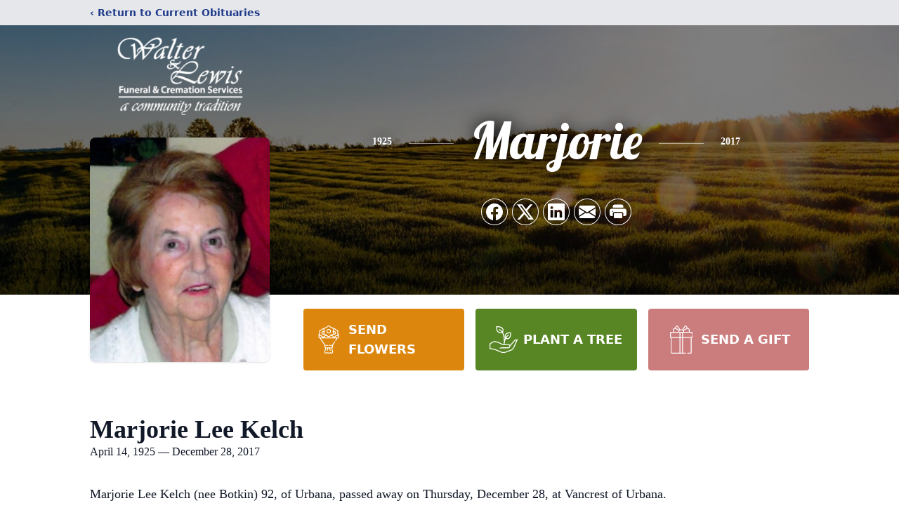

--- FILE ---
content_type: text/html; charset=utf-8
request_url: https://www.google.com/recaptcha/enterprise/anchor?ar=1&k=6LdIohEnAAAAADuCB4vP4SF4bkPi4KfblDndnb-J&co=aHR0cHM6Ly93d3cud2FsdGVyZnVuZXJhbHMuY29tOjQ0Mw..&hl=en&type=image&v=N67nZn4AqZkNcbeMu4prBgzg&theme=light&size=invisible&badge=bottomright&anchor-ms=20000&execute-ms=30000&cb=e1nyrcefn24q
body_size: 48759
content:
<!DOCTYPE HTML><html dir="ltr" lang="en"><head><meta http-equiv="Content-Type" content="text/html; charset=UTF-8">
<meta http-equiv="X-UA-Compatible" content="IE=edge">
<title>reCAPTCHA</title>
<style type="text/css">
/* cyrillic-ext */
@font-face {
  font-family: 'Roboto';
  font-style: normal;
  font-weight: 400;
  font-stretch: 100%;
  src: url(//fonts.gstatic.com/s/roboto/v48/KFO7CnqEu92Fr1ME7kSn66aGLdTylUAMa3GUBHMdazTgWw.woff2) format('woff2');
  unicode-range: U+0460-052F, U+1C80-1C8A, U+20B4, U+2DE0-2DFF, U+A640-A69F, U+FE2E-FE2F;
}
/* cyrillic */
@font-face {
  font-family: 'Roboto';
  font-style: normal;
  font-weight: 400;
  font-stretch: 100%;
  src: url(//fonts.gstatic.com/s/roboto/v48/KFO7CnqEu92Fr1ME7kSn66aGLdTylUAMa3iUBHMdazTgWw.woff2) format('woff2');
  unicode-range: U+0301, U+0400-045F, U+0490-0491, U+04B0-04B1, U+2116;
}
/* greek-ext */
@font-face {
  font-family: 'Roboto';
  font-style: normal;
  font-weight: 400;
  font-stretch: 100%;
  src: url(//fonts.gstatic.com/s/roboto/v48/KFO7CnqEu92Fr1ME7kSn66aGLdTylUAMa3CUBHMdazTgWw.woff2) format('woff2');
  unicode-range: U+1F00-1FFF;
}
/* greek */
@font-face {
  font-family: 'Roboto';
  font-style: normal;
  font-weight: 400;
  font-stretch: 100%;
  src: url(//fonts.gstatic.com/s/roboto/v48/KFO7CnqEu92Fr1ME7kSn66aGLdTylUAMa3-UBHMdazTgWw.woff2) format('woff2');
  unicode-range: U+0370-0377, U+037A-037F, U+0384-038A, U+038C, U+038E-03A1, U+03A3-03FF;
}
/* math */
@font-face {
  font-family: 'Roboto';
  font-style: normal;
  font-weight: 400;
  font-stretch: 100%;
  src: url(//fonts.gstatic.com/s/roboto/v48/KFO7CnqEu92Fr1ME7kSn66aGLdTylUAMawCUBHMdazTgWw.woff2) format('woff2');
  unicode-range: U+0302-0303, U+0305, U+0307-0308, U+0310, U+0312, U+0315, U+031A, U+0326-0327, U+032C, U+032F-0330, U+0332-0333, U+0338, U+033A, U+0346, U+034D, U+0391-03A1, U+03A3-03A9, U+03B1-03C9, U+03D1, U+03D5-03D6, U+03F0-03F1, U+03F4-03F5, U+2016-2017, U+2034-2038, U+203C, U+2040, U+2043, U+2047, U+2050, U+2057, U+205F, U+2070-2071, U+2074-208E, U+2090-209C, U+20D0-20DC, U+20E1, U+20E5-20EF, U+2100-2112, U+2114-2115, U+2117-2121, U+2123-214F, U+2190, U+2192, U+2194-21AE, U+21B0-21E5, U+21F1-21F2, U+21F4-2211, U+2213-2214, U+2216-22FF, U+2308-230B, U+2310, U+2319, U+231C-2321, U+2336-237A, U+237C, U+2395, U+239B-23B7, U+23D0, U+23DC-23E1, U+2474-2475, U+25AF, U+25B3, U+25B7, U+25BD, U+25C1, U+25CA, U+25CC, U+25FB, U+266D-266F, U+27C0-27FF, U+2900-2AFF, U+2B0E-2B11, U+2B30-2B4C, U+2BFE, U+3030, U+FF5B, U+FF5D, U+1D400-1D7FF, U+1EE00-1EEFF;
}
/* symbols */
@font-face {
  font-family: 'Roboto';
  font-style: normal;
  font-weight: 400;
  font-stretch: 100%;
  src: url(//fonts.gstatic.com/s/roboto/v48/KFO7CnqEu92Fr1ME7kSn66aGLdTylUAMaxKUBHMdazTgWw.woff2) format('woff2');
  unicode-range: U+0001-000C, U+000E-001F, U+007F-009F, U+20DD-20E0, U+20E2-20E4, U+2150-218F, U+2190, U+2192, U+2194-2199, U+21AF, U+21E6-21F0, U+21F3, U+2218-2219, U+2299, U+22C4-22C6, U+2300-243F, U+2440-244A, U+2460-24FF, U+25A0-27BF, U+2800-28FF, U+2921-2922, U+2981, U+29BF, U+29EB, U+2B00-2BFF, U+4DC0-4DFF, U+FFF9-FFFB, U+10140-1018E, U+10190-1019C, U+101A0, U+101D0-101FD, U+102E0-102FB, U+10E60-10E7E, U+1D2C0-1D2D3, U+1D2E0-1D37F, U+1F000-1F0FF, U+1F100-1F1AD, U+1F1E6-1F1FF, U+1F30D-1F30F, U+1F315, U+1F31C, U+1F31E, U+1F320-1F32C, U+1F336, U+1F378, U+1F37D, U+1F382, U+1F393-1F39F, U+1F3A7-1F3A8, U+1F3AC-1F3AF, U+1F3C2, U+1F3C4-1F3C6, U+1F3CA-1F3CE, U+1F3D4-1F3E0, U+1F3ED, U+1F3F1-1F3F3, U+1F3F5-1F3F7, U+1F408, U+1F415, U+1F41F, U+1F426, U+1F43F, U+1F441-1F442, U+1F444, U+1F446-1F449, U+1F44C-1F44E, U+1F453, U+1F46A, U+1F47D, U+1F4A3, U+1F4B0, U+1F4B3, U+1F4B9, U+1F4BB, U+1F4BF, U+1F4C8-1F4CB, U+1F4D6, U+1F4DA, U+1F4DF, U+1F4E3-1F4E6, U+1F4EA-1F4ED, U+1F4F7, U+1F4F9-1F4FB, U+1F4FD-1F4FE, U+1F503, U+1F507-1F50B, U+1F50D, U+1F512-1F513, U+1F53E-1F54A, U+1F54F-1F5FA, U+1F610, U+1F650-1F67F, U+1F687, U+1F68D, U+1F691, U+1F694, U+1F698, U+1F6AD, U+1F6B2, U+1F6B9-1F6BA, U+1F6BC, U+1F6C6-1F6CF, U+1F6D3-1F6D7, U+1F6E0-1F6EA, U+1F6F0-1F6F3, U+1F6F7-1F6FC, U+1F700-1F7FF, U+1F800-1F80B, U+1F810-1F847, U+1F850-1F859, U+1F860-1F887, U+1F890-1F8AD, U+1F8B0-1F8BB, U+1F8C0-1F8C1, U+1F900-1F90B, U+1F93B, U+1F946, U+1F984, U+1F996, U+1F9E9, U+1FA00-1FA6F, U+1FA70-1FA7C, U+1FA80-1FA89, U+1FA8F-1FAC6, U+1FACE-1FADC, U+1FADF-1FAE9, U+1FAF0-1FAF8, U+1FB00-1FBFF;
}
/* vietnamese */
@font-face {
  font-family: 'Roboto';
  font-style: normal;
  font-weight: 400;
  font-stretch: 100%;
  src: url(//fonts.gstatic.com/s/roboto/v48/KFO7CnqEu92Fr1ME7kSn66aGLdTylUAMa3OUBHMdazTgWw.woff2) format('woff2');
  unicode-range: U+0102-0103, U+0110-0111, U+0128-0129, U+0168-0169, U+01A0-01A1, U+01AF-01B0, U+0300-0301, U+0303-0304, U+0308-0309, U+0323, U+0329, U+1EA0-1EF9, U+20AB;
}
/* latin-ext */
@font-face {
  font-family: 'Roboto';
  font-style: normal;
  font-weight: 400;
  font-stretch: 100%;
  src: url(//fonts.gstatic.com/s/roboto/v48/KFO7CnqEu92Fr1ME7kSn66aGLdTylUAMa3KUBHMdazTgWw.woff2) format('woff2');
  unicode-range: U+0100-02BA, U+02BD-02C5, U+02C7-02CC, U+02CE-02D7, U+02DD-02FF, U+0304, U+0308, U+0329, U+1D00-1DBF, U+1E00-1E9F, U+1EF2-1EFF, U+2020, U+20A0-20AB, U+20AD-20C0, U+2113, U+2C60-2C7F, U+A720-A7FF;
}
/* latin */
@font-face {
  font-family: 'Roboto';
  font-style: normal;
  font-weight: 400;
  font-stretch: 100%;
  src: url(//fonts.gstatic.com/s/roboto/v48/KFO7CnqEu92Fr1ME7kSn66aGLdTylUAMa3yUBHMdazQ.woff2) format('woff2');
  unicode-range: U+0000-00FF, U+0131, U+0152-0153, U+02BB-02BC, U+02C6, U+02DA, U+02DC, U+0304, U+0308, U+0329, U+2000-206F, U+20AC, U+2122, U+2191, U+2193, U+2212, U+2215, U+FEFF, U+FFFD;
}
/* cyrillic-ext */
@font-face {
  font-family: 'Roboto';
  font-style: normal;
  font-weight: 500;
  font-stretch: 100%;
  src: url(//fonts.gstatic.com/s/roboto/v48/KFO7CnqEu92Fr1ME7kSn66aGLdTylUAMa3GUBHMdazTgWw.woff2) format('woff2');
  unicode-range: U+0460-052F, U+1C80-1C8A, U+20B4, U+2DE0-2DFF, U+A640-A69F, U+FE2E-FE2F;
}
/* cyrillic */
@font-face {
  font-family: 'Roboto';
  font-style: normal;
  font-weight: 500;
  font-stretch: 100%;
  src: url(//fonts.gstatic.com/s/roboto/v48/KFO7CnqEu92Fr1ME7kSn66aGLdTylUAMa3iUBHMdazTgWw.woff2) format('woff2');
  unicode-range: U+0301, U+0400-045F, U+0490-0491, U+04B0-04B1, U+2116;
}
/* greek-ext */
@font-face {
  font-family: 'Roboto';
  font-style: normal;
  font-weight: 500;
  font-stretch: 100%;
  src: url(//fonts.gstatic.com/s/roboto/v48/KFO7CnqEu92Fr1ME7kSn66aGLdTylUAMa3CUBHMdazTgWw.woff2) format('woff2');
  unicode-range: U+1F00-1FFF;
}
/* greek */
@font-face {
  font-family: 'Roboto';
  font-style: normal;
  font-weight: 500;
  font-stretch: 100%;
  src: url(//fonts.gstatic.com/s/roboto/v48/KFO7CnqEu92Fr1ME7kSn66aGLdTylUAMa3-UBHMdazTgWw.woff2) format('woff2');
  unicode-range: U+0370-0377, U+037A-037F, U+0384-038A, U+038C, U+038E-03A1, U+03A3-03FF;
}
/* math */
@font-face {
  font-family: 'Roboto';
  font-style: normal;
  font-weight: 500;
  font-stretch: 100%;
  src: url(//fonts.gstatic.com/s/roboto/v48/KFO7CnqEu92Fr1ME7kSn66aGLdTylUAMawCUBHMdazTgWw.woff2) format('woff2');
  unicode-range: U+0302-0303, U+0305, U+0307-0308, U+0310, U+0312, U+0315, U+031A, U+0326-0327, U+032C, U+032F-0330, U+0332-0333, U+0338, U+033A, U+0346, U+034D, U+0391-03A1, U+03A3-03A9, U+03B1-03C9, U+03D1, U+03D5-03D6, U+03F0-03F1, U+03F4-03F5, U+2016-2017, U+2034-2038, U+203C, U+2040, U+2043, U+2047, U+2050, U+2057, U+205F, U+2070-2071, U+2074-208E, U+2090-209C, U+20D0-20DC, U+20E1, U+20E5-20EF, U+2100-2112, U+2114-2115, U+2117-2121, U+2123-214F, U+2190, U+2192, U+2194-21AE, U+21B0-21E5, U+21F1-21F2, U+21F4-2211, U+2213-2214, U+2216-22FF, U+2308-230B, U+2310, U+2319, U+231C-2321, U+2336-237A, U+237C, U+2395, U+239B-23B7, U+23D0, U+23DC-23E1, U+2474-2475, U+25AF, U+25B3, U+25B7, U+25BD, U+25C1, U+25CA, U+25CC, U+25FB, U+266D-266F, U+27C0-27FF, U+2900-2AFF, U+2B0E-2B11, U+2B30-2B4C, U+2BFE, U+3030, U+FF5B, U+FF5D, U+1D400-1D7FF, U+1EE00-1EEFF;
}
/* symbols */
@font-face {
  font-family: 'Roboto';
  font-style: normal;
  font-weight: 500;
  font-stretch: 100%;
  src: url(//fonts.gstatic.com/s/roboto/v48/KFO7CnqEu92Fr1ME7kSn66aGLdTylUAMaxKUBHMdazTgWw.woff2) format('woff2');
  unicode-range: U+0001-000C, U+000E-001F, U+007F-009F, U+20DD-20E0, U+20E2-20E4, U+2150-218F, U+2190, U+2192, U+2194-2199, U+21AF, U+21E6-21F0, U+21F3, U+2218-2219, U+2299, U+22C4-22C6, U+2300-243F, U+2440-244A, U+2460-24FF, U+25A0-27BF, U+2800-28FF, U+2921-2922, U+2981, U+29BF, U+29EB, U+2B00-2BFF, U+4DC0-4DFF, U+FFF9-FFFB, U+10140-1018E, U+10190-1019C, U+101A0, U+101D0-101FD, U+102E0-102FB, U+10E60-10E7E, U+1D2C0-1D2D3, U+1D2E0-1D37F, U+1F000-1F0FF, U+1F100-1F1AD, U+1F1E6-1F1FF, U+1F30D-1F30F, U+1F315, U+1F31C, U+1F31E, U+1F320-1F32C, U+1F336, U+1F378, U+1F37D, U+1F382, U+1F393-1F39F, U+1F3A7-1F3A8, U+1F3AC-1F3AF, U+1F3C2, U+1F3C4-1F3C6, U+1F3CA-1F3CE, U+1F3D4-1F3E0, U+1F3ED, U+1F3F1-1F3F3, U+1F3F5-1F3F7, U+1F408, U+1F415, U+1F41F, U+1F426, U+1F43F, U+1F441-1F442, U+1F444, U+1F446-1F449, U+1F44C-1F44E, U+1F453, U+1F46A, U+1F47D, U+1F4A3, U+1F4B0, U+1F4B3, U+1F4B9, U+1F4BB, U+1F4BF, U+1F4C8-1F4CB, U+1F4D6, U+1F4DA, U+1F4DF, U+1F4E3-1F4E6, U+1F4EA-1F4ED, U+1F4F7, U+1F4F9-1F4FB, U+1F4FD-1F4FE, U+1F503, U+1F507-1F50B, U+1F50D, U+1F512-1F513, U+1F53E-1F54A, U+1F54F-1F5FA, U+1F610, U+1F650-1F67F, U+1F687, U+1F68D, U+1F691, U+1F694, U+1F698, U+1F6AD, U+1F6B2, U+1F6B9-1F6BA, U+1F6BC, U+1F6C6-1F6CF, U+1F6D3-1F6D7, U+1F6E0-1F6EA, U+1F6F0-1F6F3, U+1F6F7-1F6FC, U+1F700-1F7FF, U+1F800-1F80B, U+1F810-1F847, U+1F850-1F859, U+1F860-1F887, U+1F890-1F8AD, U+1F8B0-1F8BB, U+1F8C0-1F8C1, U+1F900-1F90B, U+1F93B, U+1F946, U+1F984, U+1F996, U+1F9E9, U+1FA00-1FA6F, U+1FA70-1FA7C, U+1FA80-1FA89, U+1FA8F-1FAC6, U+1FACE-1FADC, U+1FADF-1FAE9, U+1FAF0-1FAF8, U+1FB00-1FBFF;
}
/* vietnamese */
@font-face {
  font-family: 'Roboto';
  font-style: normal;
  font-weight: 500;
  font-stretch: 100%;
  src: url(//fonts.gstatic.com/s/roboto/v48/KFO7CnqEu92Fr1ME7kSn66aGLdTylUAMa3OUBHMdazTgWw.woff2) format('woff2');
  unicode-range: U+0102-0103, U+0110-0111, U+0128-0129, U+0168-0169, U+01A0-01A1, U+01AF-01B0, U+0300-0301, U+0303-0304, U+0308-0309, U+0323, U+0329, U+1EA0-1EF9, U+20AB;
}
/* latin-ext */
@font-face {
  font-family: 'Roboto';
  font-style: normal;
  font-weight: 500;
  font-stretch: 100%;
  src: url(//fonts.gstatic.com/s/roboto/v48/KFO7CnqEu92Fr1ME7kSn66aGLdTylUAMa3KUBHMdazTgWw.woff2) format('woff2');
  unicode-range: U+0100-02BA, U+02BD-02C5, U+02C7-02CC, U+02CE-02D7, U+02DD-02FF, U+0304, U+0308, U+0329, U+1D00-1DBF, U+1E00-1E9F, U+1EF2-1EFF, U+2020, U+20A0-20AB, U+20AD-20C0, U+2113, U+2C60-2C7F, U+A720-A7FF;
}
/* latin */
@font-face {
  font-family: 'Roboto';
  font-style: normal;
  font-weight: 500;
  font-stretch: 100%;
  src: url(//fonts.gstatic.com/s/roboto/v48/KFO7CnqEu92Fr1ME7kSn66aGLdTylUAMa3yUBHMdazQ.woff2) format('woff2');
  unicode-range: U+0000-00FF, U+0131, U+0152-0153, U+02BB-02BC, U+02C6, U+02DA, U+02DC, U+0304, U+0308, U+0329, U+2000-206F, U+20AC, U+2122, U+2191, U+2193, U+2212, U+2215, U+FEFF, U+FFFD;
}
/* cyrillic-ext */
@font-face {
  font-family: 'Roboto';
  font-style: normal;
  font-weight: 900;
  font-stretch: 100%;
  src: url(//fonts.gstatic.com/s/roboto/v48/KFO7CnqEu92Fr1ME7kSn66aGLdTylUAMa3GUBHMdazTgWw.woff2) format('woff2');
  unicode-range: U+0460-052F, U+1C80-1C8A, U+20B4, U+2DE0-2DFF, U+A640-A69F, U+FE2E-FE2F;
}
/* cyrillic */
@font-face {
  font-family: 'Roboto';
  font-style: normal;
  font-weight: 900;
  font-stretch: 100%;
  src: url(//fonts.gstatic.com/s/roboto/v48/KFO7CnqEu92Fr1ME7kSn66aGLdTylUAMa3iUBHMdazTgWw.woff2) format('woff2');
  unicode-range: U+0301, U+0400-045F, U+0490-0491, U+04B0-04B1, U+2116;
}
/* greek-ext */
@font-face {
  font-family: 'Roboto';
  font-style: normal;
  font-weight: 900;
  font-stretch: 100%;
  src: url(//fonts.gstatic.com/s/roboto/v48/KFO7CnqEu92Fr1ME7kSn66aGLdTylUAMa3CUBHMdazTgWw.woff2) format('woff2');
  unicode-range: U+1F00-1FFF;
}
/* greek */
@font-face {
  font-family: 'Roboto';
  font-style: normal;
  font-weight: 900;
  font-stretch: 100%;
  src: url(//fonts.gstatic.com/s/roboto/v48/KFO7CnqEu92Fr1ME7kSn66aGLdTylUAMa3-UBHMdazTgWw.woff2) format('woff2');
  unicode-range: U+0370-0377, U+037A-037F, U+0384-038A, U+038C, U+038E-03A1, U+03A3-03FF;
}
/* math */
@font-face {
  font-family: 'Roboto';
  font-style: normal;
  font-weight: 900;
  font-stretch: 100%;
  src: url(//fonts.gstatic.com/s/roboto/v48/KFO7CnqEu92Fr1ME7kSn66aGLdTylUAMawCUBHMdazTgWw.woff2) format('woff2');
  unicode-range: U+0302-0303, U+0305, U+0307-0308, U+0310, U+0312, U+0315, U+031A, U+0326-0327, U+032C, U+032F-0330, U+0332-0333, U+0338, U+033A, U+0346, U+034D, U+0391-03A1, U+03A3-03A9, U+03B1-03C9, U+03D1, U+03D5-03D6, U+03F0-03F1, U+03F4-03F5, U+2016-2017, U+2034-2038, U+203C, U+2040, U+2043, U+2047, U+2050, U+2057, U+205F, U+2070-2071, U+2074-208E, U+2090-209C, U+20D0-20DC, U+20E1, U+20E5-20EF, U+2100-2112, U+2114-2115, U+2117-2121, U+2123-214F, U+2190, U+2192, U+2194-21AE, U+21B0-21E5, U+21F1-21F2, U+21F4-2211, U+2213-2214, U+2216-22FF, U+2308-230B, U+2310, U+2319, U+231C-2321, U+2336-237A, U+237C, U+2395, U+239B-23B7, U+23D0, U+23DC-23E1, U+2474-2475, U+25AF, U+25B3, U+25B7, U+25BD, U+25C1, U+25CA, U+25CC, U+25FB, U+266D-266F, U+27C0-27FF, U+2900-2AFF, U+2B0E-2B11, U+2B30-2B4C, U+2BFE, U+3030, U+FF5B, U+FF5D, U+1D400-1D7FF, U+1EE00-1EEFF;
}
/* symbols */
@font-face {
  font-family: 'Roboto';
  font-style: normal;
  font-weight: 900;
  font-stretch: 100%;
  src: url(//fonts.gstatic.com/s/roboto/v48/KFO7CnqEu92Fr1ME7kSn66aGLdTylUAMaxKUBHMdazTgWw.woff2) format('woff2');
  unicode-range: U+0001-000C, U+000E-001F, U+007F-009F, U+20DD-20E0, U+20E2-20E4, U+2150-218F, U+2190, U+2192, U+2194-2199, U+21AF, U+21E6-21F0, U+21F3, U+2218-2219, U+2299, U+22C4-22C6, U+2300-243F, U+2440-244A, U+2460-24FF, U+25A0-27BF, U+2800-28FF, U+2921-2922, U+2981, U+29BF, U+29EB, U+2B00-2BFF, U+4DC0-4DFF, U+FFF9-FFFB, U+10140-1018E, U+10190-1019C, U+101A0, U+101D0-101FD, U+102E0-102FB, U+10E60-10E7E, U+1D2C0-1D2D3, U+1D2E0-1D37F, U+1F000-1F0FF, U+1F100-1F1AD, U+1F1E6-1F1FF, U+1F30D-1F30F, U+1F315, U+1F31C, U+1F31E, U+1F320-1F32C, U+1F336, U+1F378, U+1F37D, U+1F382, U+1F393-1F39F, U+1F3A7-1F3A8, U+1F3AC-1F3AF, U+1F3C2, U+1F3C4-1F3C6, U+1F3CA-1F3CE, U+1F3D4-1F3E0, U+1F3ED, U+1F3F1-1F3F3, U+1F3F5-1F3F7, U+1F408, U+1F415, U+1F41F, U+1F426, U+1F43F, U+1F441-1F442, U+1F444, U+1F446-1F449, U+1F44C-1F44E, U+1F453, U+1F46A, U+1F47D, U+1F4A3, U+1F4B0, U+1F4B3, U+1F4B9, U+1F4BB, U+1F4BF, U+1F4C8-1F4CB, U+1F4D6, U+1F4DA, U+1F4DF, U+1F4E3-1F4E6, U+1F4EA-1F4ED, U+1F4F7, U+1F4F9-1F4FB, U+1F4FD-1F4FE, U+1F503, U+1F507-1F50B, U+1F50D, U+1F512-1F513, U+1F53E-1F54A, U+1F54F-1F5FA, U+1F610, U+1F650-1F67F, U+1F687, U+1F68D, U+1F691, U+1F694, U+1F698, U+1F6AD, U+1F6B2, U+1F6B9-1F6BA, U+1F6BC, U+1F6C6-1F6CF, U+1F6D3-1F6D7, U+1F6E0-1F6EA, U+1F6F0-1F6F3, U+1F6F7-1F6FC, U+1F700-1F7FF, U+1F800-1F80B, U+1F810-1F847, U+1F850-1F859, U+1F860-1F887, U+1F890-1F8AD, U+1F8B0-1F8BB, U+1F8C0-1F8C1, U+1F900-1F90B, U+1F93B, U+1F946, U+1F984, U+1F996, U+1F9E9, U+1FA00-1FA6F, U+1FA70-1FA7C, U+1FA80-1FA89, U+1FA8F-1FAC6, U+1FACE-1FADC, U+1FADF-1FAE9, U+1FAF0-1FAF8, U+1FB00-1FBFF;
}
/* vietnamese */
@font-face {
  font-family: 'Roboto';
  font-style: normal;
  font-weight: 900;
  font-stretch: 100%;
  src: url(//fonts.gstatic.com/s/roboto/v48/KFO7CnqEu92Fr1ME7kSn66aGLdTylUAMa3OUBHMdazTgWw.woff2) format('woff2');
  unicode-range: U+0102-0103, U+0110-0111, U+0128-0129, U+0168-0169, U+01A0-01A1, U+01AF-01B0, U+0300-0301, U+0303-0304, U+0308-0309, U+0323, U+0329, U+1EA0-1EF9, U+20AB;
}
/* latin-ext */
@font-face {
  font-family: 'Roboto';
  font-style: normal;
  font-weight: 900;
  font-stretch: 100%;
  src: url(//fonts.gstatic.com/s/roboto/v48/KFO7CnqEu92Fr1ME7kSn66aGLdTylUAMa3KUBHMdazTgWw.woff2) format('woff2');
  unicode-range: U+0100-02BA, U+02BD-02C5, U+02C7-02CC, U+02CE-02D7, U+02DD-02FF, U+0304, U+0308, U+0329, U+1D00-1DBF, U+1E00-1E9F, U+1EF2-1EFF, U+2020, U+20A0-20AB, U+20AD-20C0, U+2113, U+2C60-2C7F, U+A720-A7FF;
}
/* latin */
@font-face {
  font-family: 'Roboto';
  font-style: normal;
  font-weight: 900;
  font-stretch: 100%;
  src: url(//fonts.gstatic.com/s/roboto/v48/KFO7CnqEu92Fr1ME7kSn66aGLdTylUAMa3yUBHMdazQ.woff2) format('woff2');
  unicode-range: U+0000-00FF, U+0131, U+0152-0153, U+02BB-02BC, U+02C6, U+02DA, U+02DC, U+0304, U+0308, U+0329, U+2000-206F, U+20AC, U+2122, U+2191, U+2193, U+2212, U+2215, U+FEFF, U+FFFD;
}

</style>
<link rel="stylesheet" type="text/css" href="https://www.gstatic.com/recaptcha/releases/N67nZn4AqZkNcbeMu4prBgzg/styles__ltr.css">
<script nonce="P4bZFr6hXT7uE2PHxG0Eog" type="text/javascript">window['__recaptcha_api'] = 'https://www.google.com/recaptcha/enterprise/';</script>
<script type="text/javascript" src="https://www.gstatic.com/recaptcha/releases/N67nZn4AqZkNcbeMu4prBgzg/recaptcha__en.js" nonce="P4bZFr6hXT7uE2PHxG0Eog">
      
    </script></head>
<body><div id="rc-anchor-alert" class="rc-anchor-alert"></div>
<input type="hidden" id="recaptcha-token" value="[base64]">
<script type="text/javascript" nonce="P4bZFr6hXT7uE2PHxG0Eog">
      recaptcha.anchor.Main.init("[\x22ainput\x22,[\x22bgdata\x22,\x22\x22,\[base64]/[base64]/[base64]/bC5sW25dLmNvbmNhdChTKTpsLmxbbl09SksoUyxsKTtlbHNle2lmKGwuSTcmJm4hPTI4MylyZXR1cm47bj09MzMzfHxuPT00MTB8fG49PTI0OHx8bj09NDEyfHxuPT0yMDF8fG49PTE3N3x8bj09MjczfHxuPT0xMjJ8fG49PTUxfHxuPT0yOTc/[base64]/[base64]/[base64]/[base64]/[base64]/MjU1Okc/[base64]/[base64]/bmV3IEVbVl0oTVswXSk6eT09Mj9uZXcgRVtWXShNWzBdLE1bMV0pOnk9PTM/bmV3IEVbVl0oTVswXSxNWzFdLE1bMl0pOnk9PTQ/[base64]/ZnVuY3Rpb24oKXtyZXR1cm4gdGhpcy5BaSt3aW5kb3cucGVyZm9ybWFuY2Uubm93KCl9OmZ1bmN0aW9uKCl7cmV0dXJuK25ldyBEYXRlfSxPKS5LcT0oTy5kcj1mdW5jdGlvbihuLGwsUyxHKXtpZigoUz1tVihTKT09PSJhcnJheSI/[base64]/[base64]\\u003d\x22,\[base64]\x22,\x22G8KUw5twCcKBEcOdfworw7DCt8Kbw6LDhWnDog/[base64]/DmCfDoGkpw6bDp8Kqw4/[base64]/EcOHXsKKUzxoQcOkICA/woJsw78OfcK5WcO+wrjCq1jCrRMKP8K4wq3DhD4SZMKoP8OMancHw6HDhcOVLGvDp8KJw4QQQDnDu8Kiw6VFa8KYcgXDjV5rwoJUwo3DksOWUMOxwrLCqsKowpXConx/w6TCjsK4KxzDmcODw6JsN8KTLx8ALMKhTsOpw4zDuFAxNsOCbsOow43ClRvCnsOcdMO3PA3Ct8KkPsKVw7MfQig6e8KDN8O+w6jCp8Kjwo9taMKle8OUw7hFw5PDh8KCEGzDpQ02wrF/[base64]/w5R0w7M7QsKvw6DCgWofw6wGPgTDtMK+w7xqw7fDgsKXcsKLWyZkBDtwb8OEwp/Ch8KOUQBsw4IPw47DoMOWw7szw7jDkjM+w4HCihHCnUXCv8KywrkEwoTCl8Ofwr8+w6/Dj8OJw73Ds8OqQ8OVA3rDvWo7wp/ClcKjwrV8wrDDv8OPw6IpPj7Dv8O8w6kjwrdwwrrCohNHw4IKwo7DmUhZwoZUCnXChsKEw4ogL3w0wq3ClMO0HkBJPMK+w68Hw4JlYRJVVsOPwrcJBm85aBkxwpBhdcODw6R/wrEUw7XClcKuw7hZBMKxQEjDucOmw6zCtsKWw7FtJ8OxcsO1w4LCsDFgH8K6w7LDrsKcwolewrrDrRciSMKXS2c3OcOsw64zQcOFdsOcOGrCjWkFN8KTbAfDscOYLBzCjMKww7XDpsK6FsKPwq3Cl2/ClMO4w5DDoBjClW/CvsOUMsKpwpkBdz58wrE4MTYhw5LCscK8w7/DvsOZwofDtcKkwox5WMOVw73Ck8OTw7o3ZzzDm1drK1EYwoUtw7ZxwpnChQfDkE0jPDbCnMOZT1/[base64]/WB3CiMOlw43DjcKJw6HDuQbDslkVw5zCs8OYWcOIehfDiWfDnUPCh8KGWkQtV3DCjHnDqsKzwoZJQj8nw5rDu2ccQAHDskzDuThQX2LCh8KqWcO2dApFwqZ7D8KSw5E2S3YoFsK0w5/Cj8KZVwxUw7rCp8KaO1dSdMOICcOMVATCn3UkwpTDlsKawowYIQrDr8KQKMKUG2HCnzzCgcKvZRN4Hh/CssK7wo8HwoIqG8KoUsKAwpzCh8KrUE1Xw6NjXMOiWcK/w4nCij12McKxw4ReChcQV8O4w4HCh1nDh8OJw6LCtsKww7HCv8O6HMKXWAstUmfDlsKNw5UlPcOlw6rCo17CtcOvw63CtcKmw63DnsKsw6/[base64]/w5hqIAI2w4XDm8OnwpvCvkZVZsOGw47DkcK+JMOtMsOPRRApw75Xw77Ct8Kkw7DCssOdAcOWwqFpwooOfcO7wrrCl3kcYsO4MMOrwpVsLVnDh17CuAjCkBLDlMK3wqlOw4vDscKhw4BVHWrChBrDiUZew5QlLH3CulXDp8Kzw5V/[base64]/wqhBZm4nw7YNQkcoFsK5NcO9MEUOw7zDjMOYw5fDqww3UsOPQSbDv8KHIMK3UQ7CpsOQw4BPIsOPRsOzw6cGMMO4ScKfw5cRw7pDwojDs8Oow4DCvy/Du8KLw712KMKdYcKfa8K5e3zDl8O4YBRAXiIrw6w+wpvDtcO/wrQcw6fCtRAawqnCtMKBwoPClMOEwpDCvMOzN8KoPsKnFWYwS8OXBMKZAMKSw5YuwrF2dSAvecKVw7oqb8OGw7rDpsKCw51bLS7CtsOLC8OewoPDvmHDggkLwpRnwr1gwqkcLsOcQMK0w7M6WkTDkVzCjU/[base64]/DhFVjNMKiAsOxwrXCtcOdw6MqQlk7ZFwVQ8OwFMK8G8OwV3/ClsKlOsOlIMKuw4XDvz7CmlgCckM7w7PDoMOIDC7CsMKjKVnCmMKWZTzDsQjDtFrDsQjCnMKlw4Iuw7nCtllvfm3Do8Ooe8K9wptIc2fCocKjGiU/wo8jARA3DUY/w5TCvMORwopWwq7CoMOpHcOuKcKmJg3DkMOvLMOfRMO0w61wVAPCgcOjPMO5L8KywqBlKDNcwrHDigo0GcOcw7PCisK/[base64]/CtVrCvWABC8KOZsOfY8OYEcOLZMOHN8Kqw5PCik7DoE7Dn8ORP3rCrQTDp8KafsO4wobDiMOLwrJ4w6LCkD5UF2PDqcKIw5DDvGrDlMKIw4BCMsOgP8K1Q8K3w7trw4XCkmjDtHnCiH3DmSXDoBXDpcOJwr9ww7/Cm8OvwrlLwqx4wqQswoMmw7jDlMKSfRrDvGzDgyHCmMOvV8OhQcKdUMOIcsO6XsKlMApXXgrCvMKBM8Oaw6ktdAUJXMK/[base64]/Dvg/[base64]/NBcHBcOSw5XDgknCmU9RACbDhsOOI8OUw6/Dm8O3w4nCn8KGw5DCjldywqljLMKRYcOxw4LCg0ghwoQjZMKmA8Kfw5/ClsKPwqwACsK3wqtIAcKgLlRRw7TCk8K+w5PDiC5kQm9TEMO1wprDiWV5w7FETcOwwpxvXcK0w7TDvnp7wpgewq4jw54jwpPCsl7Cj8KmC1/CpV3DhcOAF1/CgMKNZR7CvcOrd1wow7zCtmLCocOmWMKaRw7Cu8KUwr/CqsKbwp/DiX8adSZPQsKvDUhWwrhBd8OGwphBMnVnw6fCiiQTKxRrw6nDjcK1P8OtwrR+w5Nww4ckwrzDgVBKJzEKEjR0G2rCp8OxZXcPJw3DrW7DikXDi8OeIhlgGlElR8KIwprDpHZUP1oQw6LCvMKkHsOfw7pORsOiOFQ9GknChMKOGi/Chxs/UMKqw5PCg8KpVMKuPMOMayHDgMOawoXDtDHDr0JNe8KmwoPDkcOWw70Dw6Arw5XCp0fCjSZWG8OMwpvCiMKpDgtzWMKxw79fwozDl1XCh8KFSV4ew7IXwrlEY8OeSEY8T8O5T8ODw5vCnwFEw6Jfwr/[base64]/ChcOUGMOfJMOLbBDCiMOswqIGwpVewpdZYSzCpirDsSxnYsOjF3jCm8K8KsKXcGXCmcOHF8OsWUPDkMK8ewbCrTzDs8OiM8OsCzPDgMKQPjA1cHYiRMOiYX02w7tSX8O5w7tFw5LCh2UqwrLChsKswo/DtsKGM8K7aQIaHA4nVTzDoMOtGVRWEMKZdl7CiMKww6LDtUwxw5LClcOSaBwAwpUSP8OPc8KLHG7Cu8KSwqRuHGHDrcKUO8Kuw5JgworDnkbDpkDDkj0Mw6YzwqfCicOCwpIJc2/DisKew5LCpQ10w6rCuMKeA8Kaw4DCuhPDjsODwrHCo8KmwqnDu8OewrXDkUjDkcOyw5FDaCRJwr/CuMOXw6rDiAo7GCDCpH9KesK/[base64]/[base64]/ChnBiKQ7Cs8Kzw5c0eMK2aFHCrRzDsnEvwpRMTTZtwpk4fsOwRHvCrC/CpcK6wq1qwpg5w7nDu2jDtcKuwr1XwqlSwp57wqQ0GS/CncK6wpoGBMK5csOHwoZEfTJ1MUcEAsKHw7UQw67DsW89wqLDqm0fW8KcLcKyc8KDZcKOw61cSMO3w4cew5/CvxtfwqAMOMKawqseKRdawoILdTDDs2lWw4NCJcOPw5bDtMKbE05hwrNdMx/[base64]/Cl2rClmYCTnHCnMK/wpULw6J6e8OUQw/Cm8Oqw53DtsOlQ2DDi8OmwplAwrJQGlFIG8OmZSJfwq/Cr8ORQC8qZGdVHcK5YcOaJw3ChjIya8K8H8ODQkI4wrLCoMOAMsOpw4BjKR3CoWYgekjDhsKIw5PDgivDh1jDukHCoMOTTxN1SMKxRTswwrIYwrvCnMO7N8KHKMKDHT1awpbCvioQPcKvwofClMKlFsKEw7XDpMOXXywbJ8OcFMOkwoLClU/DpMOwX27Dq8OkZWPDpMO2RDwVwqFEwqkCwpvClRHDlcOTw4x2WsOoEsO1HsKPWcOVaMOaf8KdJ8OvwqgCwq40wpwAwqxxdMKsLmvCnsKZbCgGZTEBAMKJTcKkH8KLw4pKHV/CkEvDqVbDkcOHwoZjQSzCr8K+wrTCk8KXwrfCmcOjwqRMcMKSYjImw4rDiMOkYQnDrUdRbsO1BXPDgsOMwrttE8O4wpNnw4DCh8KrGwduw5/Cs8KGZ08/w7LClwzDsBPCssOFEsO5YC8Dw7vCuCvDgDXCtW9aw7QIBsOLwrbDmCFxwqhnw5MmScOow4oJR3nDhSPDjsOlwqBUHMOKw6tBw4BOwpxJw5x8woQww6fCs8KZGFjCiV4jw7Y1wrfDpl/DkwxZw71EwoN5w5oGwrvDiw0LUMKwXcORw6PCrMOrw694wprDu8OzwpbDm14twp0Ow4DDsmTCmGrDiETCjlTClsKow5XDn8OOAVpkwrUpwo/DjUzCqsKEwpHDlQdwekPCpsOAZm4lJsKTeSw8wq3DiR/CocKsOnTDsMOiCsObw7TCrMO+w5XDtcKdwrDClmhTwrkHD8KHw5BLwolcw5/CtFzDrcKDe3/Co8KSRVbDv8KXQDhOU8OzVcKhwqfCmsOHw43DmHg+J3PDlcKCwr48wp3DtXzCuMKWw4fDt8OzwqEcw6LDpMKyaS/DkiB8BiLCtSBEwolZEkLCoAbCjcKcOA/DkMKXw5dEATsDHMOVJcKPw5XChsK6woXCg2E/Y3fCiMOCBcKAwq1YeFzCtcKbwqrDjRw/RibDrcOGR8KhwqbCky5bw6tDwoLCm8OXX8Oaw7rCrWHCvwQYwqHDphVWwpbDhMK6wrDCg8KpGcOUwp/ChVPCnHLCgytYw4/DimjCkcKsBTwoUcOiw4LDtjttNzHDkcOuVsK0wqPDmwzDmMOELMKeI1xOR8O7csOiRAMoRMO0AsKWwoDCi8Kewq7Cvi9kw74Ew5HDlMOde8KzUcKFTsOzP8K0JMKuw6vCrT7DkWXDji1QI8K1wp/ChcOgw7rCuMK2cMOAw4DDv3dqdRbCpgrCmBYNGsORw6vCrCnCsyYtHsOowqlDwpBrGAXCtVVzY8KowobCmcOOw49AacK9J8Khw5RUw5cjwqLCl8KIw4kYWU/CvcK+wqQtwpw6H8K8Z8O7w7vDuBUdQcOrK8KPw7DDrcOxRC9uw6bDnyDCvTfCnyM+AlMOOzTDosOyNiQNwpXCrmHCmUjDpsKiw4DDtcO3bCzDjVHDhyVNHC3CvHHCmx/[base64]/[base64]/DkDtAwrR8woElw7lnJ8Kdw6DDoWfDkcObw5/DqsOKw41EJsOfwo4ow6cow58CecOCPMOzw6LCgcKOw7XDhz3Cr8O0w4HCuMKjw6FfY3M2wrLCphXClMOcT0RIdsORdAdVw4LDncO3w5/CjzxbwoVlw61gwoXDrcKNBlMNw4PDi8Oqe8Ogw4NcFRjCrcO0SRY8w6JwbsKRwqXDox3Cok7Cl8OkOFXDosOdw7TDusOaSlzClsKKw7FCfE/[base64]/V8KpDxbDviJGwoF0wqfCqhDCvMOSw7ZnwqknwoENIWnDh8OJwoBlc211wqXChSfCjcOaKMOVX8O+wqHCjR5yGgN/VwHCi13DlAvDhUjDsHgsb0gRTsKcQRPCsnnCh0HDlcK5w7zDhsOQBMKlwpoWHMOKEMOxwojDgEDCtw5NEsKJwqIWLEZVTkI8OsKBZlLDrsKLw7syw4dxwphDPTPDrzrCgcKjw7zCq0RUw63Cq1llw6/DujbDrC4PHzjDvMKOw4HDt8KUw7F9w73DtTTCiMOCw5LCtHrDhjnCtcOtXD09GMOQwrZ0wonDoH9jw71aw6hgHsOiw4QvSyzCo8K5wqkjwo01YMOnM8Ozwo9jwpU3w6d9w6bCtybDssOFT1/Dshdgw7/[base64]/Cp8K0wrrCq8OSwpfDssOkaMK/EMOrw5vDny3Dv8OEw7lxOW9uwobDqMOyXsOvKMKKMsK5wo0FMW1BHz1PTQDDkirDhFnChcOawr/[base64]/[base64]/Ch8OsNsK2wql1w63DnsOIwq9WGcKhCMK9w5fCszJ3LBnDhn7CnXDDg8Kyd8OxMgwDw7VfG33Co8KpCsKYw48Lwqkfw7kAwrfCj8KHwo/[base64]/CmXDDpsKAbsONZhjCo0g8wqhZwqNTccKwwr7ClRoJwqFxMW0xw4DCtzHDsMKLd8Kww7nDmTV3VivCn2NTcmPDim5Rw7wJVsOHwpNJbcKjwpURwpRgGsKnCcKGw7rDucKGwqUDO1XDo17CiEg8WF5lwp4dworCs8K3w5EfTcOqw6bCnADCvTfDrB/Cv8Kawp18w7jDm8OAYsKaZMOKwrYPwppgPQ3DocKkwozCosOSSHzCuMK6w6rDiC9FwrITw7UpwoJXNU0Uw7XDncKkCDtswpxERQVeJ8ORNsOUwq4wX3bDpcKmWFHCvHoaD8OlPEbCvMOPJsOgfRBqEUzDn8K1bytHwq7DpgrClMO/[base64]/[base64]/HXkIA0bCkMOUwpwFaMKDb08pw7Jmw6DDoMKXw5Mvw5FYw6rCkMO3w6DDnMOKw4t4eWHDombCpgQLw5YYwrxUw4jDmkAZwrMGacKCeMO2wpnCnE5+ZcKiA8OLwplBw4VOw6M9w6fDpgMxwq1oKx9FKcOyZ8OQwp/[base64]/bX/[base64]/DkMORTcKMM1YVQgMyw6sPw7VrbsKew5o0Tkh1L8OVacOuw5/DnCvCuMOzwrPClC/Dmz/CucKKOMOQw58QeMKOAsK8TxHClsOXwp7DlT5Dwr/DicOafQbCosOhwqjCognDgMKaU2opwpB7DcO/[base64]/[base64]/DqBHDjzFQwqg2B8O1w7lxw7lLNsKuQ0VWXFI7V8OodWEHbcOXw4MVcmHDmEXCiSoAUwJGw6vCtsO6VsKew6BrFcKvwrANehfClRTCg2pJwoVbw7/[base64]/[base64]/w5PCq8KhAcOOSMKFw47CqsOswrJHw5vChHEJRSNAScKqRsKldH/DssOhwoh5IzYPw6bCm8OlWMKuAjHCkMK6bCBSwqMFCsKadsK9w4Y0w5ckLsOjw7p2wpgcwrzDvsOyCzgLHsOvTSbCvHPCqcO2wolmwpMXwpA9w77DncOKw5PCslnDrRfDk8Oba8K1MlNlRU/DnBLCncKzMHxMTAZTPUrCoClQUGtRw5LCncKifcKbBAlKw7rDnHXChBHCt8Ovw43CnTxybsONwpsBC8KYHj3Dm3LCtsK4w7t1w67CsCrCgcKJaxAxw5/[base64]/w4BAwoHDgXXChSHCs2BOckgoe8OmR8OQwoPCsRvDpCXCgcO/Xn8gRMKLXCkSw7YWVUBdwrM3wqjCgsKGw6bDncKDDhlEw7nDk8Kyw4N7VMO7EifDncOgw44Hw5U4UhrCgcOgGxQHCB/DrXLCviYQwoUUwr4SZ8OJwo5UJsKXw7IAdcO4w5k6IHIUDlFMwojCuVEIVW/DlyMGGcOWTQ0/[base64]/[base64]/[base64]/CvMONGMKcAWdVBCbDrMKJF1nDncKtKkvDnsKHesOSwrMXw6M3Dy7CssKXwoTCvcOLw4XDh8Ouw7fCqcOzwo/[base64]/CvlLCuC5qDsOgw5XCtsOQHgDCs8Kdwpk8w4zCrhPCvMObVMOVwpTDhcKGwpMvRMO6KcOXw6XDhGTCqMO9woPCgXbDnyoiT8OmW8KwB8K5w7AYwrfDoG0ROcOpw5vCimwhUcOgwo7DpsO2CMK2w6/[base64]/wpbCk8O9FsKHRCAnVcOxwq7CvsOow5fDrcOWwq51fi/[base64]/woczw5/ClMO7TBHCpnZ0w5PDrMOJw6EgwrTDs8OQwoLDiFzDmQFLwrDCrcOWw5sbAzlmw751w4k8w6bDpStwX2TCuhPDujd2GyIwC8O0WUU2woRrUQxGWWXDul8gw5PDosK7w5omNy3DjmEIwog2w7rCjQ1GX8KAaxVjwpNeMcO5w7A2w4/DinkiwrPDjsOiZEPDuiPDvz8wwqQWVMKfwp4YwqPCj8OFw4DCuzFqX8KHdMOeH3bClEnDk8OWwrplGMObw6UbFsOGw79mwr5aG8K8LEnDtXvClsKMPgoXw7Y8PxfCgkdEwq/ClsOQZcKsW8O+AsKjw43Dk8Onwp9Cw71fTwbDgmIgTSFiw6BgWcKCw50LwovDpB0YK8O1HyJPcsO0wqDDjCpowr1FLVfDhG7CuyTCqk/DsMKoZcKIwqAMOwVEw75Qw7d/wqtFSWbCocObHjbDkDtjM8KQw7rCmAhaUnrDiifCnsKEwoUvwpZdMDR6XsKbwrBjw4BBw6NYdgM9bsOlwqhPw6/DkcO9L8OPdX55c8OQGRNmQQjDpMO7AsOmPcOGWsKdw6jCtcOTw7EYw6EBw7/CiHYcfmNnwr7DtMKPwroKw5MAVD4Gw7/Dsk3DlMOMP0vCmMO7wrPCogzDryPDu8KwIsKfHsODXsOwwp1LwoIJSRHCrsKAc8O2Ondna8Kjf8O3w5zCsMKww4VrfT/[base64]/DisOPShQQwqpVIyrDk8K6w4hTwogxccKcwosBwpLChMK0w6URLkZjWwjDq8KqIgrCgMOow4nDucKSw4gSf8Oef14BQx/Dp8KIw6hxPyDCuMKmw5UDYCNIw4wVGGbCpBbCkGVCw5/CpEnDo8KaIsKiwo4Rw6EvfjIrfzZlw4XDqR1Dw4fCqRvCiztDGBDCkcOOMlvCiMOzG8Ofw4Ehw5rChDYyw4MXwq5nwqLDtcO3VjzCusKhw67Ch2nDlsOVwojDvcKFQcOSw6DDhD8nFMOnw5V/AFc2wp3DoxHDuDIhJEDCi0bCsGoDKcOnMEI0wo8xwqhVwovCmUTDpyrCvcKfbkhoNMO6RRzDv0AwJlBsw5/[base64]/DhCVJXFjCnHjDvsOYPxbDkxxWw5HCnMKJw5zCs257w45wDEHCrQB1w7fDvcOjLMO2XyMTQ2XDpSvDscOJwqPDkMOlwr3CocORwqtUw67CocOifkY/w5ZtwrzCuDbDpsOTw4habMO3w69yKcOpw6MSw4wSOHnDjcORA8OwE8O3wpHDjcO4woMoYk8ow43DmkRMEWHCicOJZjRzwrnCnMKNwrQdFsOgPngaOMODIsKhwoLCisK+XcKRwoHDp8OvZMOKAcKxWDFlw4IsTwZEe8OsKXhLUAXDqMKJw7oDKjZbFsOxw5/[base64]/wq5mwoMUw7LDk8O2ZAjDjcORwo0VeQTDkMKhFcOkMQzCjGfDtcKkdE4ZX8KDDMKvXy8QYsO9N8OgbcOsN8OqAykzJk1yGcKMAVtMfDDCoE5vw48HXxdnUMOrUGLCs3Zkw75tw6NMd3pvw4fCncKvQkpdwr9pw7hgw6TDpj/DpnXDtsK7dhzDhVzCjsO+EcK9w40MIsK4AwbDuMKVw5/[base64]/Cu8OfZCvCq8KjKMOgQ8KjwpRZK8OiTcOCDGVUEsKdwq9OVRTDvsOjCMO9G8OhWHLDmsOWw7jCsMOfLn/Dli1LwpQEw63DnsK2w6NRwqhrw6zCosOtwrMFw5Uhw64Jw4fDmMKAw47DolHClMOle2TDgF3CsBzDhybCkcOFHsOBHMOMw7nCv8KeZjXCi8Onw71lX2/CksKlf8KIMsOuWcODMxPChTfCqB/[base64]/ClTooBhsPIcKTwrdvw5RBw7Rzwq3CssOoN8KFOcOFCmJzFFwywq4eBcKXE8OgfMOfw581w7EFw5/ClAh7fsO9w5rDhsODwqQdwqbDpXbDqsOsG8KfClInaiDCtcOuw7vDjsKFwoHDsDPDmGowwqEYQsKdwpnDpS3CmMKSacKDUDPDvsOccXtow6PDqsKvehDCqREUw7DDs3EMd1ZzGkU7wr1YZS5qw5zCsixQX03DjwnCrMOTwoJCw6TDisOPM8KBwoMewonDqxVywq/[base64]/DqcOtwqPCiMKKbnQpFMK6S3Ipw67Dg8OiYQNzw68Xw7bCgcKgeVQbOcONw78vDMKDGAV/w5jDl8OnwrlpQ8OBeMKEwq4dw7YabMOaw6Uow4rCpsOyR2rCjsKcwplswqhLwpTCq8KEEAx2AcKOXsKxV3/[base64]/JsKvPV4UP8KwNMKwSDXCjyXCjcO/V0xFw6d9w6IBBcK0wrTCosK5ZCLDk8OZw6Rfw5NwwqcleTLCu8KkwpMjwrHCtHnCiRLDosOpB8K9EhBmWG8Ow5TDnToJw6/[base64]/DtXYxw7fCp8OjWXIFw43Crm5EQsKALl7DkMO/[base64]/[base64]/[base64]/[base64]/Cj8KIXFsTwpBHwqtgAcO+LEtMw4TDlMKaw5Mxw5vDjUzDrsOGCy8RUxkCw5I6fMK5w5XDmhgyw5PCiDIsVh7Dg8OZw4TCvsOtw4I+wp/[base64]/[base64]/[base64]/DoEXCv3XCiRzCskvDssOXw5EzwqkIw6YyZBnDujvDnzPDmcKWUQs9KMOvdXYUdG3Dh34uGSbCqFRhD8KtwosxJWc1CGnCocKAQ0ohw73DiRfCh8Orw5RCVWHDqcO5ZHjDuwlFdsKGZzEsw5nDhjTCuMKQwpV8w5g/G8O6W1rCv8Oswq1BXwLDu8KpawrDgcKJVsO0wrPChxYpwpTCr0VAwrA/FsOjNUnClUjDmwvCnsORPMO4wpl7XcOVM8KaCMKDGcOfYlrDpmNUc8Kve8O7ZQEyw5PDiMO4wp1QOsOUS3LDlMO9w6DCsXIfd8O6woQewpZmw4bCtWUSOsOmwqtiMMOIwqhBfwVOwrfDucKjEMKJwqfDicKBOsKkOF3DjMOUwqIRwpLDgsK5wrPDhMKeRMODCgI/w5I0OcKPbsOMYgYAwqoLMB/DhhQVMggcw5rCkMKzw6RbwrfDicOfUQfDrgzCj8KNC8OVw6/ChGDCq8ObEMORNsO9RG5Uw4cmSMK6V8OVPMO1wqzCuzTDjMOCwpUyP8OdZlnDlm8NwpA2RsO5OxBFcsOOwrVeXHvCnmvDlWXCiDLCjnZqw7QNw6TDribCiwIlwrRxw73ClUXDvsOffgbChXXCucOcwr/DssK+TmTDqMKJw6k/wrrDi8Kcw4zCrBhaOS8owoxIw60GEwvDjjpJw7LCs8OfDDAhJcKxwrnDvmdow6dnGcKyw4kwfC/Dr37DjsOQE8K7TEAQEsKCwqAqwqHCiAZvOXEYDig/wozDvHMSwoI3wotjB1vCtMO3w5TCrC42T8KcNMKdwpIYP1NAwpFTOcKPY8K/SWZSGRXDksKqw6PCvcOHfMK+w4XDlSxnwpnDgMKRW8K0woIywp/[base64]/DjMKQZ8Khwp7CinbCq3/ChWLCp2xxwoJ/acK4wq5+FF13wp7DtFRJZRLDuT/ChMOLZ211w7PCnHjDqnYvwpJdwonDi8KBwp85J8OkOcK1cMKGwrslw7DDggQAEsOxEcKuw7vDhcKzwoPDkMKYSMKCw7TCksOTw6nCoMKZw4w/wq8mEH82IsO1w7zDi8OrP11bDVcTw4w6Rj3CmsOxB8O3w7/CrsO4w6HCrMOAHsOWDxPCpcKMGcOSZx7Dq8KRwp92wpbDm8OOw6fDgAvCq1fDkMKPYhHDt0XDrnMiw5LCmcK0wrxrwrjDi8KlSsOiwqPCjsObwrlkdsO2w5rDsRvDmnbDvifDnhvDrcOvTcK6wpvDg8OCw7/DucOew4PDs2LCqcOVK8KIcADCisOgJ8KEw6AoKm1wF8Ofc8KqfAwsa2XDucKZwoHCjcOzwpoWw60pFg3DtFzDsk/DjMOzwqrDgXE8w7opdzYtwrnDgi7Dqy1CIXbDvTUNw4/DuCfCg8K+wpTDgB7CqsOLw59dw6IpwoZFwonDtcOnwo7ConlLNQd5ZkMSwobDrsKqwq/CrsKEw6zCiHPCvxlqZAN4HMKqC0HCnSJMw6XCscKHC8Oxw4dVIcKLw7TCucKHwpJ4w5rCvsK2wrLDtcOnV8OUey7CksONw7PCpzbCvD7DsMKlw6HDiiJJwo4Kw5p/w6XDo8ODdQRabAHDqcKKFC/CnMOvwobDh2dvw7jDlVDDh8KvwrfCh1TChTcyXWwmwpHDmhvCpH4dDcOTwoMXOAfDrDAtQ8KKwpbDrGRywqfCkcOWc33CtULDqsOMb8OMeifDrMO8HBQiFnAeLTFww5zCogbDnwJZw7PDsQnCo1khIcOHw7bCh1/[base64]/GjnCtFnCvG3Co3zDizFpawTCkMKRw4nCuMKKw4LCgThUFS7CpHYgdMKiw7TDssK2wobCgi/DqTo5DEQSIV5PfHXCmFbDjcKlwobCrsKIDcOLw7LDicOZYFvDvEfDpVfCgsOvCsOAwozDpMKSw4jDhMKZHjdvwq5Jw5/DvUxgw73ClcOMw5Eew4tRwpjCuMKtdibDrXzDnsOdwqcGwrUOT8Ktw7DCvWnDm8O3w5DDn8OWeDvCt8O6w7/DlA/ChsKiT0zCrF0ew4HCgsO2wpsUG8O6w7HChm1Gw7RZw6LCmMOcNsOpJz7CrMOpeHzDqFgbwpvCuQA+wphTw6gCZH/DglNpw4NkwqkqwpBEwph2woVZDEPDkkvCm8KawpjCmsKCw4NZwplkwop1wrXCucOqEjQTw4s8wq8UwrPChxfDt8OrScKzLVLCv1ducsOhS1BFTMK2woXDuSfDlgkNwrpswoXDlMKywr14WcK/w5Fsw7YaAwsWw4dFCVA/w4rDkSHDmsO8FMO1AcOdHmoVeSRtwqnCssKywr1+f8Oewqwzw7spw7/CrsO7HDZHAnXCvcOjw5XCrmzDscOaZcKTE8O8dEHCnsKbPcKEHMKZWFnDkhAOKkfCosOHaMKow6XDucOlc8OEw5NTw7QAwrLCkCBBTFzDvGPCj2FNEsOJKsKGCsOYIsKVGMKgwrQxw7fDpCvDlMOyc8OUwqDCkV7CjMKkw7gLelQgw78/w4TCvyXCsQ3DsiMoV8OnHMOTw4B8J8K6w5hJGlDDp0tSwrXDsgfClGY+ZEbDnsOFMsOBJMOxw7Uew5hZacOaK0JVwoHDu8ONw7bCr8KFBk0qBsK7X8KRw6PDtMKUJcK0JMKBwoJCC8ODbcOdAcOuPsOKHMO9wqrCrRJgwpwiVsKwKyoxH8OZw5/DvEDCqnB4w7rCtCXCmsKTw5/CkTTCrsOGw5/[base64]/[base64]/Cp8KMw6RAcDfCpMKPK8OJAh0owoVAZHZjNT0YwpZ1GWQjwoZzw7NBasO5w79RIMOIwqvCnH97a8KFw7/[base64]/[base64]/[base64]/DqWwQw6LDhsKQw5rCqiU/BMKAwrHDkcOPwp0AwqIIVW1tXnvCs1rCpCPDvCHCusKwAcO/wqHDlTXCqSUEw5MxM8K6HHrCj8Kvw6zCvsKeKMKkexAowrIjwop7w7w0woQ/[base64]/DssK9Km/Ctwp8YSt3dsK7wr/[base64]/CpUQaw4fDt0HDg8KPwr/DssKsc8KpdF9hw6LDgDstT8KZwpYSwqgEw4xIFBAsUcKtw7dUPR1hw5pTw63Dh3ExT8O7exI6MXPCmkXCvD1Gwptgw4vDs8OPMsKIR3xzdMOhHMOHwrkBwqhXHx7DkRZ/PMK6b2DCgm3DmsOpwrMGbcKZT8Obwqtywpcow47DkzdVw7AZwql7Y8OiNlcJw6jCi8OXDkfDksOxw7opwqx2wqA+dHvDuSLDoX/DqyEgISNYS8KgIsKPwrcKByLCj8K5w4TCsMOHMgvDsmrCusOiMsKMHjTCmsO6wp1Ww6kiw7fDrGoOwrzCrh3CpcK3woliABJGw7cswqfDsMOPfmTCjzLCtcKTSsOmU2dywovDuiPCoxYcVMOcw5heSMOQZU5AwqlKYcKgUsOvY8KdJU0/wo84w7bCqMOLwrLDh8K9wotow5zCtsKLXMOSZsOQKHvCoDrDs2PCjm0OwrrDj8KUw6kvwrLCg8KqE8OUwqRSw7PCk8KEw5nCh8KYw57Djg3CkzDCm3gZCMK+DsKHbzFTw5YPwqh6w7zDr8KeKz/CrRM8ScKqEiXClDswMsKbw5vCqsOLw4PCosO7FB7Dr8Ogw4Vbw4jDmRrCtxRowoPCiywUwq/DmsOUQcKTwo/DssKbNi16wrPClUoZGMOCwpQqYMO4w5Q4fUtrKMOlZcKwbETDsRlRwqlLw4XDpcK5w7UCbcOYw5fCl8KCwp7Dk2/Cu3VmwpfCiMK4wpLDh8OEbMKbwoc5IG5Uf8O+w43Csi4pPRbCu8OQHGoDwoDDiQtmwoxhS8O7F8Krf8KYZQwRdMOPw7TCoggTw54JdMKPwr0Rb37CmsOkwprCgcO4YsKBXlzDnA5bwrM0w5BvJxHCnMKxUsKbw504RsK1MEHCicKhwrnChlF5w7t/[base64]/DjSp+aBtIYlJEw5AgI8Otw7ljw53CvcOyw7pIwofDviDDl8KTwqLDpjrDjSMcw7Q3D0rDjkVkw4fDuUjCpDPDrcOHwo7CtcOKDcOewoBwwpx2UUF3Xl1bw45Lw43Dj0LDksOPw5jCp8KdwqzDtMKCMXVGCDA0CUJ1LU/Dn8KDwqE2w4BJEMOnZMOUw7fCjsOlBMOTwrzCi3sgRsOfKU3CiEQuw5bDpAXDsUkMV8O4w7cnw53CmXFCGx/DisKow6pfLMKPw77DmcOpCcO6wrYofhTDt2rDtx1ow7vCjENsfcKLAjrDkStLw7ZZWcKgecKEGsKOdHIDwrZowp5ww648w7dXw5vCiSMhak4XF8KJw4k3FcOQwpDDn8O+OcKlw4LDhHBjR8OzM8KzDk0\\u003d\x22],null,[\x22conf\x22,null,\x226LdIohEnAAAAADuCB4vP4SF4bkPi4KfblDndnb-J\x22,0,null,null,null,1,[21,125,63,73,95,87,41,43,42,83,102,105,109,121],[7059694,800],0,null,null,null,null,0,null,0,null,700,1,null,0,\[base64]/76lBhnEnQkZnOKMAhnM8xEZ\x22,0,0,null,null,1,null,0,0,null,null,null,0],\x22https://www.walterfunerals.com:443\x22,null,[3,1,1],null,null,null,1,3600,[\x22https://www.google.com/intl/en/policies/privacy/\x22,\x22https://www.google.com/intl/en/policies/terms/\x22],\x22jhU7e4G1lBi9HguJcHCzfztgU+aWEZ7utj2Q2uMgtUo\\u003d\x22,1,0,null,1,1769784652882,0,0,[207,180],null,[170,65],\x22RC-aBV0Wqyqcp-R_A\x22,null,null,null,null,null,\x220dAFcWeA5VAOnJeJyQkDmYoxHBGgleGPSCKoTpkGCNitAiN-nn3qZQhrLTLs8ofpe4UuZgskjGAxT-bx-34GwKfHPOEU7LMtytqg\x22,1769867452739]");
    </script></body></html>